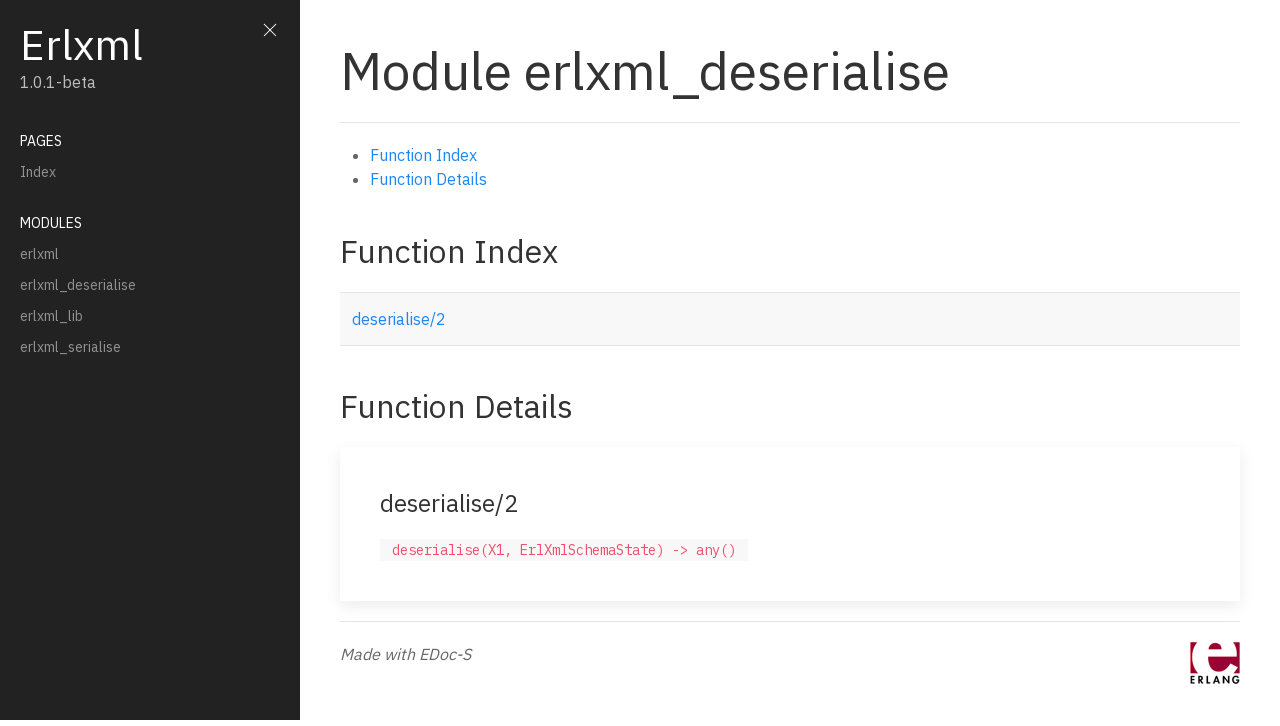

--- FILE ---
content_type: text/html
request_url: https://hexdocs.pm/erlxml/1.0.1-beta/erlxml_deserialise.html
body_size: 761
content:
<!DOCTYPE HTML PUBLIC "-//W3C//DTD HTML 4.01 Transitional//EN">
<html>
<head>
<meta http-equiv="Content-Type" content="text/html; charset=UTF-8">
<title>Module erlxml_deserialise</title>
<meta name="viewport" content="width=device-width, initial-scale=1"><link rel="stylesheet" type="text/css" href="_priv/uikit.css" title="EDoc">
<script async defer data-domain="hexdocs.pm" src="https://stats.hexdocs.pm/js/index.js"></script></head>
<body bgcolor="white"><div class="wrapper"><a class="menu-button" href="#" uk-icon="icon: menu;ratio:1.1"></a><aside class="uk-light"><a class="menu-button" style="float:right" href="#" uk-icon="icon: close"></a><div class="main-logo"><h1>Erlxml</h1><span class="version">1.0.1-beta</span></div><ul class="uk-nav uk-nav-default"><li class="uk-nav-header">Pages</li><li class=""><a href="index.html">Index</a></li><li class="uk-nav-header">Modules</li><li><a href="erlxml.html" class="module">erlxml</a></li><li><a href="erlxml_deserialise.html" class="module">erlxml_deserialise</a></li><li><a href="erlxml_lib.html" class="module">erlxml_lib</a></li><li><a href="erlxml_serialise.html" class="module">erlxml_serialise</a></li></ul></aside><main class="uk-padding-left">


<h1 class="uk-heading-small">Module erlxml_deserialise</h1><hr class="">
<ul class="index"><li><a href="#index">Function Index</a></li><li><a href="#functions">Function Details</a></li></ul>


<h2 id="index">Function Index</h2>
<div class="uk-overflow-auto"><table class="uk-table uk-table-striped"><tr><td valign="top"><a href="#deserialise-2" uk-scroll="">deserialise/2</a></td><td></td></tr>
</table></div>

<h2 id="functions">Function Details</h2>
<div class="uk-card uk-card-default uk-card-body uk-margin">
<h3 class="uk-card-title"><span id="deserialise-2">deserialise/2</span></h3>
<div class="spec">
<code><code>deserialise(X1, ErlXmlSchemaState) -&gt; any()</code></code>
</div>
</div><hr>

<a href="http://www.erlang.org/"><img src="erlang.png" align="right" border="0" alt="erlang logo"></a>

<p><i>Made with EDoc-S</i></p>
<script src="_priv/uikit.min.js"></script></main></div></body>
</html>
